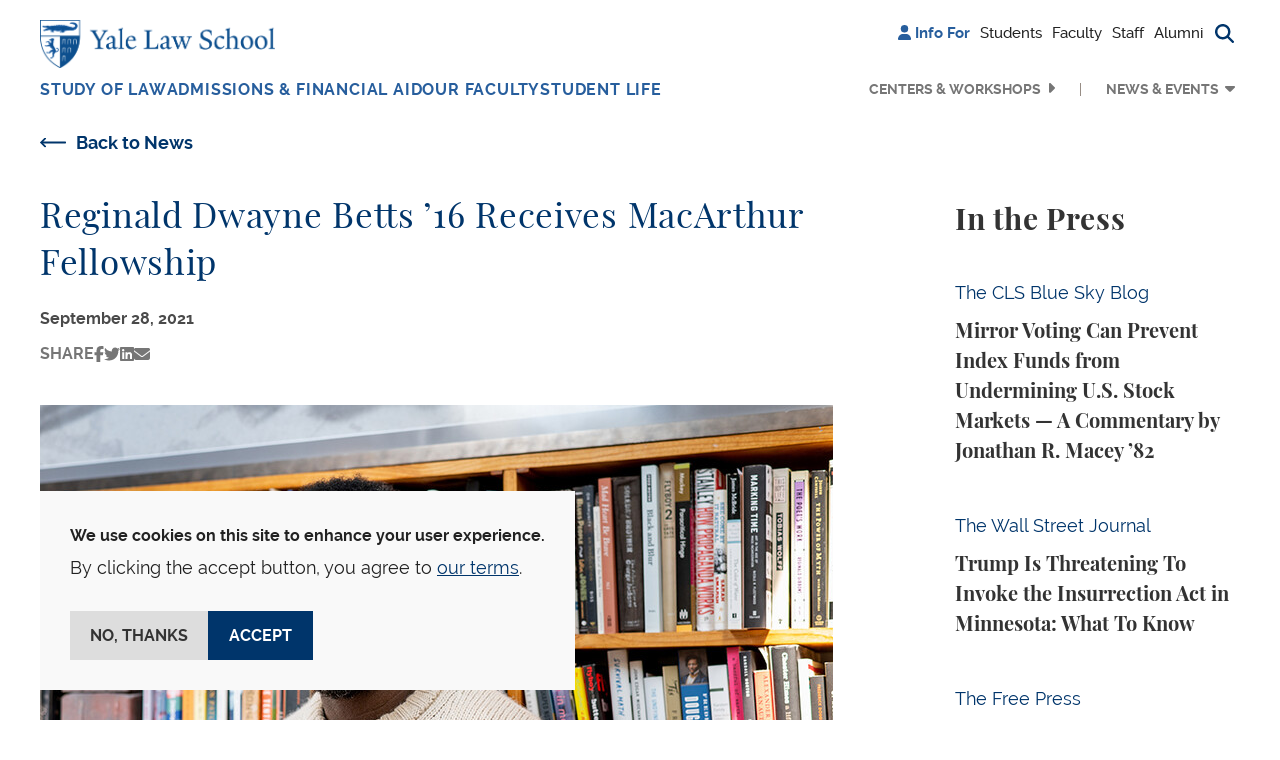

--- FILE ---
content_type: text/html; charset=UTF-8
request_url: https://law.yale.edu/yls-today/news/reginald-dwayne-betts-16-receives-macarthur-fellowship
body_size: 17046
content:

<!DOCTYPE html>
<html lang="en" dir="ltr" prefix="og: https://ogp.me/ns#" class="h-100">
  <head>
    <meta charset="utf-8" />
<noscript><style>form.antibot * :not(.antibot-message) { display: none !important; }</style>
</noscript><meta name="description" content="Reginald Dwayne Betts ’16, a poet, lawyer, and advocate for the rights and humanity of people who are or have been incarcerated, was awarded a 2021 MacArthur fellowship, informally known as a “genius” grant." />
<meta name="robots" content="max-image-preview:large" />
<link rel="canonical" href="https://law.yale.edu/yls-today/news/reginald-dwayne-betts-16-receives-macarthur-fellowship" />
<link rel="image_src" href="/sites/default/files/images/news/dwayne-betts-macarthur-news.jpg" />
<meta name="rights" content="© Yale Law School" />
<meta property="og:site_name" content="Yale Law School" />
<meta property="og:title" content="Reginald Dwayne Betts ’16 Receives MacArthur Fellowship" />
<meta property="og:image" content="https://law.yale.edu/sites/default/files/styles/metatag_1200x630/public/images/news/dwayne-betts-macarthur-news.jpg?itok=Kf9bdKER" />
<meta property="og:image:width" content="1200" />
<meta property="og:image:height" content="630" />
<meta property="og:updated_time" content="2021-09-28T15:06:48-0400" />
<meta property="og:image:alt" content="dwayne-betts-macarthur-news.jpg" />
<meta property="og:phone_number" content="2034324992" />
<meta name="twitter:card" content="summary_large_image" />
<meta name="twitter:title" content="Reginald Dwayne Betts ’16 Receives MacArthur Fellowship" />
<meta name="twitter:description" content="Reginald Dwayne Betts ’16, a poet, lawyer, and advocate for the rights and humanity of people who are or have been incarcerated, was awarded a 2021 MacArthur fellowship, informally known as a “genius” grant." />
<meta name="twitter:site:id" content="59226213" />
<meta name="twitter:creator:id" content="59226213" />
<meta name="twitter:creator" content="@YaleLawSch" />
<meta name="twitter:image" content="https://law.yale.edu/sites/default/files/styles/metatag_800x418/public/images/news/dwayne-betts-macarthur-news.jpg?itok=geTUfk3c" />
<meta name="twitter:image:alt" content="dwayne-betts-macarthur-news.jpg" />
<meta name="google-site-verification" content="luKXbTuyvvX2nnIuDI7T85Xcgl-v0g8ZT7-StWwFcdU" />
<meta name="Generator" content="Drupal 11 (https://www.drupal.org)" />
<meta name="MobileOptimized" content="width" />
<meta name="HandheldFriendly" content="true" />
<meta name="viewport" content="width=device-width, initial-scale=1.0" />
<link rel="icon" href="/themes/custom/yls_main/favicon.ico" type="image/vnd.microsoft.icon" />

    <title>Reginald Dwayne Betts ’16 Receives MacArthur Fellowship | Yale Law School</title>
    <link rel="stylesheet" media="all" href="/sites/default/files/css/css_Yy3kpHROTs1TTAgyHFdp3To1Wac8ClBJ-Exoi-t6Lco.css?delta=0&amp;language=en&amp;theme=yls_main&amp;include=[base64]" />
<link rel="stylesheet" media="all" href="/sites/default/files/css/css_1zYj92Qp502v1TdTf2Ao7uJuNOoxWJFJE8ZNQ_51Qvc.css?delta=1&amp;language=en&amp;theme=yls_main&amp;include=[base64]" />
<link rel="stylesheet" media="print" href="/sites/default/files/css/css_IHFb3Hr3g8qvTa_fQzvZNBeCRjgmu3VQThyrpRkbDZs.css?delta=2&amp;language=en&amp;theme=yls_main&amp;include=[base64]" />
<link rel="stylesheet" media="all" href="/sites/default/files/css/css_1Yeal7BEzOFYft09SxUYmwB5I32CemHecKwC893Rn-0.css?delta=3&amp;language=en&amp;theme=yls_main&amp;include=[base64]" />

    <script type="application/json" data-drupal-selector="drupal-settings-json">{"path":{"baseUrl":"\/","pathPrefix":"","currentPath":"node\/11908163","currentPathIsAdmin":false,"isFront":false,"currentLanguage":"en"},"pluralDelimiter":"\u0003","suppressDeprecationErrors":true,"gtag":{"tagId":"","consentMode":false,"otherIds":[],"events":[],"additionalConfigInfo":[]},"ajaxPageState":{"libraries":"[base64]","theme":"yls_main","theme_token":null},"ajaxTrustedUrl":{"\/site-search":true},"gtm":{"tagId":null,"settings":{"data_layer":"dataLayer","include_classes":false,"allowlist_classes":"","blocklist_classes":"","include_environment":false,"environment_id":"","environment_token":""},"tagIds":["GTM-W5WLCW"]},"data":{"extlink":{"extTarget":true,"extTargetAppendNewWindowDisplay":true,"extTargetAppendNewWindowLabel":"(opens in a new window)","extTargetNoOverride":true,"extNofollow":false,"extTitleNoOverride":false,"extNoreferrer":true,"extFollowNoOverride":false,"extClass":"ext","extLabel":"(link is external)","extImgClass":false,"extSubdomains":false,"extExclude":"","extInclude":"","extCssExclude":"","extCssInclude":"","extCssExplicit":"","extAlert":false,"extAlertText":"This link will take you to an external web site. We are not responsible for their content.","extHideIcons":false,"mailtoClass":"0","telClass":"0","mailtoLabel":"(link sends email)","telLabel":"(link is a phone number)","extUseFontAwesome":false,"extIconPlacement":"append","extPreventOrphan":false,"extFaLinkClasses":"fa fa-external-link","extFaMailtoClasses":"fa fa-envelope-o","extAdditionalLinkClasses":"","extAdditionalMailtoClasses":"","extAdditionalTelClasses":"","extFaTelClasses":"fa fa-phone","allowedDomains":["www.law.yale.edu"],"extExcludeNoreferrer":""}},"eu_cookie_compliance":{"cookie_policy_version":"1.0.0","popup_enabled":true,"popup_agreed_enabled":false,"popup_hide_agreed":false,"popup_clicking_confirmation":false,"popup_scrolling_confirmation":false,"popup_html_info":"\u003Cdiv aria-labelledby=\u0022popup-text\u0022  class=\u0022eu-cookie-compliance-banner eu-cookie-compliance-banner-info eu-cookie-compliance-banner--opt-in\u0022\u003E\n  \u003Cdiv class=\u0022popup-content info eu-cookie-compliance-content\u0022\u003E\n        \u003Cdiv id=\u0022popup-text\u0022 class=\u0022eu-cookie-compliance-message\u0022 role=\u0022document\u0022\u003E\n      \u003Cp\u003E\u003Cstrong\u003EWe use cookies on this site to enhance your user experience.\u003C\/strong\u003E\u003C\/p\u003E\u003Cp\u003EBy clicking the accept button, you agree to \u003Ca href=\u0022\/about-yale-law-school\/offices-services\/information-technology-services-its\/yale-law-school-website-privacy-policy\u0022\u003Eour terms\u003C\/a\u003E.\u003C\/p\u003E\n              \u003Cbutton type=\u0022button\u0022 class=\u0022find-more-button eu-cookie-compliance-more-button\u0022\u003EMore info\u003C\/button\u003E\n          \u003C\/div\u003E\n\n    \n    \u003Cdiv id=\u0022popup-buttons\u0022 class=\u0022eu-cookie-compliance-buttons\u0022\u003E\n            \u003Cbutton type=\u0022button\u0022 class=\u0022agree-button eu-cookie-compliance-secondary-button\u0022\u003EAccept\u003C\/button\u003E\n              \u003Cbutton type=\u0022button\u0022 class=\u0022decline-button eu-cookie-compliance-default-button\u0022\u003ENo, thanks\u003C\/button\u003E\n          \u003C\/div\u003E\n  \u003C\/div\u003E\n\u003C\/div\u003E","use_mobile_message":false,"mobile_popup_html_info":"\u003Cdiv aria-labelledby=\u0022popup-text\u0022  class=\u0022eu-cookie-compliance-banner eu-cookie-compliance-banner-info eu-cookie-compliance-banner--opt-in\u0022\u003E\n  \u003Cdiv class=\u0022popup-content info eu-cookie-compliance-content\u0022\u003E\n        \u003Cdiv id=\u0022popup-text\u0022 class=\u0022eu-cookie-compliance-message\u0022 role=\u0022document\u0022\u003E\n      \n              \u003Cbutton type=\u0022button\u0022 class=\u0022find-more-button eu-cookie-compliance-more-button\u0022\u003EMore info\u003C\/button\u003E\n          \u003C\/div\u003E\n\n    \n    \u003Cdiv id=\u0022popup-buttons\u0022 class=\u0022eu-cookie-compliance-buttons\u0022\u003E\n            \u003Cbutton type=\u0022button\u0022 class=\u0022agree-button eu-cookie-compliance-secondary-button\u0022\u003EAccept\u003C\/button\u003E\n              \u003Cbutton type=\u0022button\u0022 class=\u0022decline-button eu-cookie-compliance-default-button\u0022\u003ENo, thanks\u003C\/button\u003E\n          \u003C\/div\u003E\n  \u003C\/div\u003E\n\u003C\/div\u003E","mobile_breakpoint":768,"popup_html_agreed":false,"popup_use_bare_css":true,"popup_height":"auto","popup_width":"100%","popup_delay":0,"popup_link":"\/about-yale-law-school\/offices-services\/information-technology-services-its\/yale-law-school-website-privacy-policy","popup_link_new_window":true,"popup_position":false,"fixed_top_position":true,"popup_language":"en","store_consent":false,"better_support_for_screen_readers":false,"cookie_name":"","reload_page":false,"domain":"","domain_all_sites":false,"popup_eu_only":false,"popup_eu_only_js":false,"cookie_lifetime":100,"cookie_session":0,"set_cookie_session_zero_on_disagree":0,"disagree_do_not_show_popup":false,"method":"opt_in","automatic_cookies_removal":true,"allowed_cookies":"","withdraw_markup":"\u003Cbutton type=\u0022button\u0022 class=\u0022eu-cookie-withdraw-tab\u0022\u003EPrivacy settings\u003C\/button\u003E\n\u003Cdiv aria-labelledby=\u0022popup-text\u0022 class=\u0022eu-cookie-withdraw-banner\u0022\u003E\n  \u003Cdiv class=\u0022popup-content info eu-cookie-compliance-content\u0022\u003E\n    \u003Cdiv id=\u0022popup-text\u0022 class=\u0022eu-cookie-compliance-message\u0022 role=\u0022document\u0022\u003E\n      \u003Cp\u003E\u003Cstrong\u003EWe use cookies on this site to enhance your user experience.\u003C\/strong\u003E\u003C\/p\u003E\u003Cp\u003EYou have given your consent for us to set cookies.\u003C\/p\u003E\n    \u003C\/div\u003E\n    \u003Cdiv id=\u0022popup-buttons\u0022 class=\u0022eu-cookie-compliance-buttons\u0022\u003E\n      \u003Cbutton type=\u0022button\u0022 class=\u0022eu-cookie-withdraw-button \u0022\u003EWithdraw consent\u003C\/button\u003E\n    \u003C\/div\u003E\n  \u003C\/div\u003E\n\u003C\/div\u003E","withdraw_enabled":false,"reload_options":0,"reload_routes_list":"","withdraw_button_on_info_popup":false,"cookie_categories":[],"cookie_categories_details":[],"enable_save_preferences_button":true,"cookie_value_disagreed":"0","cookie_value_agreed_show_thank_you":"1","cookie_value_agreed":"2","containing_element":"body","settings_tab_enabled":false,"olivero_primary_button_classes":"","olivero_secondary_button_classes":"","close_button_action":"close_banner","open_by_default":true,"modules_allow_popup":true,"hide_the_banner":false,"geoip_match":true,"unverified_scripts":[]},"user":{"uid":0,"permissionsHash":"b78c7f7dc1c93d5165cff376181a6237d308e628f8ec64016fd16b1473a77860"}}</script>
<script src="/sites/default/files/js/js_gEcXIrDO_h-pz8a5Yvqkn7iZtdy5qMtc02i_lwgX9HM.js?scope=header&amp;delta=0&amp;language=en&amp;theme=yls_main&amp;include=[base64]"></script>
<script src="/libraries/fontawesome/js/all.js" defer crossorigin="anonymous"></script>
<script src="/libraries/fontawesome/js/v4-shims.js" defer crossorigin="anonymous"></script>
<script src="/modules/contrib/google_tag/js/gtag.js?t8x05x"></script>
<script src="/modules/contrib/google_tag/js/gtm.js?t8x05x"></script>

  </head>
  <body class="role-anonymous theme-yls-main page-node-11908163 alias--yls-today-news-reginald-dwayne-betts-16-receives-macarthur-fellowship path-node page-node-type-article   d-flex flex-column h-100">
        <div class="visually-hidden-focusable skip-link p-3 container">
      <a href="#main-content" class="p-2">
        Skip to main content
      </a>
    </div>
    <noscript><iframe src="https://www.googletagmanager.com/ns.html?id=GTM-W5WLCW"
                  height="0" width="0" style="display:none;visibility:hidden"></iframe></noscript>

      <div class="dialog-off-canvas-main-canvas d-flex flex-column h-100" data-off-canvas-main-canvas>
    






<header class="">
  
      <nav class="navbar navbar-expand-lg    p-0 header-navigation">
      <div
        class="none header-wrapper container-xl flex-row flex-lg-column collapsed-menu">
        <div class="main-nav-branding">
            <div class="region region-nav-branding d-flex align-items-center align-items-lg-start justify-content-between">
    <div id="block-yls-main-branding" class="block block-system block-system-branding-block">
  
    
  <div class="navbar-brand d-flex align-items-center">

    <a href="/" title="Home" rel="home" class="site-logo d-block">
    <img src="/themes/custom/yls_main/logo2x.png" alt="Home" fetchpriority="high" />
  </a>
  
  <div>
    
      </div>
</div>
</div>
<nav role="navigation" aria-label="Additional menu" id="block-additionalmenu" class="block block-menu navigation menu--additional-menu">
        
              <ul data-block="nav_branding" class="nav navbar-nav">
                    <li class="nav-item">
        <span class="nav-link"><i class="fas fa-user" aria-hidden="true"></i> <span class="link-text">Info For</span></span>
              </li>
                <li class="nav-item">
        <a href="/students" class="nav-link" data-drupal-link-system-path="node/11846366">Students</a>
              </li>
                <li class="nav-item">
        <a href="/infoforfaculty" class="nav-link" data-drupal-link-system-path="node/11862521">Faculty</a>
              </li>
                <li class="nav-item">
        <a href="/staff" class="nav-link" data-drupal-link-system-path="node/11862531">Staff</a>
              </li>
                <li class="nav-item">
        <a href="/alumni" class="nav-link" data-drupal-link-system-path="node/53">Alumni</a>
              </li>
                <li class="nav-item">
        <span class="search-trigger nav-link"><i class="fas fa-magnifying-glass" aria-hidden="true" title="Search button"></i><span class="sr-only">Search button</span></span>
              </li>
        </ul>
  


  </nav>
<div class="views-exposed-form main-search block block-views block-views-exposed-filter-blocksearch-search-form container-xl" data-drupal-selector="views-exposed-form-search-search-form" id="block-exposedformsearchsearch-form">
  
    
      <form data-block="nav_branding" action="/site-search" method="get" id="views-exposed-form-search-search-form" accept-charset="UTF-8">
  <div class="form--inline clearfix d-flex flex-column flex-md-row search-block-form">
  <div class="js-form-item form-item js-form-type-textfield form-type-textfield js-form-item-keyword form-item-keyword">
      <label for="edit-keyword">Search</label>
        
  <input placeholder="Search" data-drupal-selector="edit-keyword" type="text" id="edit-keyword" name="keyword" value="" size="30" maxlength="128" class="form-text form-control" />


        </div>
<div data-drupal-selector="edit-actions" class="form-actions js-form-wrapper form-wrapper" id="edit-actions">
    <input data-drupal-selector="edit-submit-search" type="submit" id="edit-submit-search" value="Search" class="button js-form-submit form-submit btn btn-secondary" />

</div>

</div>

</form>

  </div>

  </div>

        </div>

        <button
          class="navbar-toggler collapsed d-flex align-items-center justify-content-center d-lg-none"
          type="button" data-bs-toggle="collapse"
          data-bs-target="#navbarSupportedContent"
          aria-controls="navbarSupportedContent"
          aria-expanded="false" aria-label="Toggle navigation">
          <i class="fa-solid fa-bars"></i>
          <i class="fa-solid fa-xmark"></i>
        </button>

        <div
          class="collapse-menu collapse navbar-collapse justify-content-lg-end flex-wrap"
          id="navbarSupportedContent">
          <div class="shadow-wrapper d-lg-none"></div>

          <div class="menu-wrapper">
            <div class="additional-nav-branding d-lg-none">
                <div class="region region-nav-additional d-flex align-items-center justify-content-between">
    <div class="views-exposed-form main-search block block-views block-views-exposed-filter-blocksearch-mobile-search-form container-xl" data-drupal-selector="views-exposed-form-search-mobile-search-form" id="block-exposedformsearchmobile-search-form">
  
    
      <form data-block="nav_additional" action="/site-search" method="get" id="views-exposed-form-search-mobile-search-form" accept-charset="UTF-8">
  <div class="form--inline clearfix d-flex flex-column flex-md-row search-block-form">
  <div class="js-form-item form-item js-form-type-textfield form-type-textfield js-form-item-keyword form-item-keyword">
      <label for="edit-keyword--2">Search</label>
        
  <input placeholder="Search" data-drupal-selector="edit-keyword" type="text" id="edit-keyword--2" name="keyword" value="" size="30" maxlength="128" class="form-text form-control" />


        </div>
<div data-drupal-selector="edit-actions" class="form-actions js-form-wrapper form-wrapper" id="edit-actions--2">
    <input data-twig-suggestion="exposed_form_search_button" class="button-search button js-form-submit form-submit btn btn-secondary" data-drupal-selector="edit-submit-search-2" type="submit" id="edit-submit-search--2" value="Search" />

</div>

</div>

</form>

  </div>
<nav role="navigation" aria-label="Additional menu" id="block-additionalmenu-2" class="block block-menu navigation menu--additional-menu">
        
              <ul data-block="nav_additional" class="nav navbar-nav">
                    <li class="nav-item">
        <span class="nav-link"><i class="fas fa-user" aria-hidden="true"></i> <span class="link-text">Info For</span></span>
              </li>
                <li class="nav-item">
        <a href="/students" class="nav-link" data-drupal-link-system-path="node/11846366">Students</a>
              </li>
                <li class="nav-item">
        <a href="/infoforfaculty" class="nav-link" data-drupal-link-system-path="node/11862521">Faculty</a>
              </li>
                <li class="nav-item">
        <a href="/staff" class="nav-link" data-drupal-link-system-path="node/11862531">Staff</a>
              </li>
                <li class="nav-item">
        <a href="/alumni" class="nav-link" data-drupal-link-system-path="node/53">Alumni</a>
              </li>
                <li class="nav-item">
        <span class="search-trigger nav-link"><i class="fas fa-magnifying-glass" aria-hidden="true" title="Search button"></i><span class="sr-only">Search button</span></span>
              </li>
        </ul>
  


  </nav>

  </div>

            </div>

              <div class="region region-nav-main d-flex flex-column flex-lg-row flex-grow-1 justify-content-between">
    <nav role="navigation" aria-label="Main navigation" id="block-mainnavigation" class="block block-menu navigation menu--main">
        
  <ul data-region="nav_main" data-block="nav_main" class="menu menu-level-0 navbar-nav main-navigation">
                  
        <li class="menu-item dropdown nav-item extra-menu">
          <a href="/studying-law-yale" class="menu-link" data-drupal-link-system-path="node/34">Study of Law</a>
                      <button type="button" class="collapse-button" aria-label="Collapse menu"></button>
                                          
  
  <div class="menu_link_content menu-link-contentmain view-mode-default menu-dropdown menu-dropdown-0 menu-type-default dropdown-menu">
    <div class="container-xl menu-container">
                      <div class="layout layout--fourcol-section">

          <div  class="layout__region layout__region--first">
        <div class="block block-layout-builder block-inline-blockmega-menu-image-callout">
  
    
      
  <div class="field field--name-field-image field--type-entity-reference field--label-hidden field__items">  <img loading="lazy" src="/sites/default/files/styles/mega_menu_image/public/images/spotlight_studyoflaw.jpg?itok=Mdp0FrS6" width="275" height="153" alt="Students in library" class="img-fluid image-style-mega-menu-image" />



  </div>

    <div class="image-callout-wrapper">
      
  <div class="field field--name-field-heading field--type-string field--label-hidden field__items">Areas of Study
  </div>
  <div class="clearfix text-formatted field field--name-field-wysiwyg field--type-text-long field--label-hidden field__items"><p>Discover your passion</p>
  </div><a href="/studying-law-yale/areas-study">Academics</a>
    </div>
  </div>

      </div>
    
          <div  class="layout__region layout__region--second">
        <div class="block block-layout-builder block-inline-blocklinks-with-heading">
  
    
      
  <b class="field field--name-field-heading field--type-string field--label-hidden field__items">Study at YLS
  </b><a href="/study-law-yale/degree-programs">Degree Programs</a><a href="/studying-law-yale/areas-study">Areas of Study</a><a href="https://courses.law.yale.edu/">Courses</a><a href="/study-law-yale/clinical-and-experiential-learning">Clinical and Experiential Learning</a>
  </div>

      </div>
    
          <div  class="layout__region layout__region--third">
        <div class="block block-layout-builder block-inline-blocklinks-with-heading">
  
    
      
  <b class="field field--name-field-heading field--type-string field--label-hidden field__items">Programs and Resources
  </b><a href="/study-law-yale/academic-calendar-resources">Academic Calendar &amp; Resources</a><a href="/study-law-yale/alumni-student-profiles">Alumni &amp; Student Profiles</a><a href="/leadership">The Tsai Leadership Program</a>
  </div>

      </div>
    
          <div  class="layout__region layout__region--fourth">
        <div class="block block-layout-builder block-inline-blocklinks-with-heading">
  
    
      
  <b class="field field--name-field-heading field--type-string field--label-hidden field__items">Library
  </b><a href="https://library.law.yale.edu/">Yale Law Library</a><a href="https://library.law.yale.edu/using-library">Using the Library</a><a href="https://library.law.yale.edu/research">Research</a><a href="https://library.law.yale.edu/collections">Collections</a>
  </div>

      </div>
    
  </div>

          </div>
  </div>



                  </li>
                        
        <li class="menu-item dropdown nav-item extra-menu">
          <a href="/admissions-financial-aid" class="menu-link" data-drupal-link-system-path="node/102721">Admissions &amp; Financial Aid</a>
                      <button type="button" class="collapse-button" aria-label="Collapse menu"></button>
                                          
  
  <div class="menu_link_content menu-link-contentmain view-mode-default menu-dropdown menu-dropdown-0 menu-type-default dropdown-menu">
    <div class="container-xl menu-container">
                      <div class="layout layout--fourcol-section">

          <div  class="layout__region layout__region--first">
        <div class="block block-layout-builder block-inline-blockmega-menu-image-callout">
  
    
      
  <div class="field field--name-field-image field--type-entity-reference field--label-hidden field__items">  <img loading="lazy" src="/sites/default/files/styles/mega_menu_image/public/images/about/spotlight_newhaven.jpg?itok=7Y4xM-ok" width="275" height="153" alt="an aerial view of downtown New Haven with the Green, buildings, and Long Island Sound visible" class="img-fluid image-style-mega-menu-image" />



  </div>

    <div class="image-callout-wrapper">
      
  <div class="field field--name-field-heading field--type-string field--label-hidden field__items">New Haven &amp; The Region
  </div>
  <div class="clearfix text-formatted field field--name-field-wysiwyg field--type-text-long field--label-hidden field__items"><p>Discover our home city</p>
  </div><a href="https://law.yale.edu/about-yale-law-school/new-haven-and-region">Learn more</a>
    </div>
  </div>

      </div>
    
          <div  class="layout__region layout__region--second">
        <div class="block block-layout-builder block-inline-blocklinks-with-heading">
  
    
      
  <b class="field field--name-field-heading field--type-string field--label-hidden field__items">Apply
  </b><a href="/admissions/jd-admissions">JD Admissions</a><a href="/study-law-yale/degree-programs/graduate-programs">Graduate Admissions</a><a href="/admissions/nondiscriminationtitle-ix-statements">Nondiscrimination, Title IX, &amp; Clery Act Statements</a>
  </div>

      </div>
    
          <div  class="layout__region layout__region--third">
        <div class="block block-layout-builder block-inline-blocklinks-with-heading">
  
    
      
  <b class="field field--name-field-heading field--type-string field--label-hidden field__items">Financial Aid
  </b><a href="/admissions/financial-aid">Financial Aid Support</a><a href="/admissions/cost-financial-aid/applying-financial-aid/new-students">Prospective &amp; Admitted Students</a><a href="/admissions/cost-financial-aid/applying-financial-aid/current-students">Current Students</a><a href="/admissions/cost-financial-aid/financial-aid-forms-resources">Financial Aid Forms &amp; FAQs</a>
  </div>

      </div>
    
          <div  class="layout__region layout__region--fourth">
        <div class="block block-layout-builder block-inline-blocklinks-with-heading">
  
    
      
  <b class="field field--name-field-heading field--type-string field--label-hidden field__items">Visit
  </b><a href="https://tour.concept3d.com/share/vMfqccKVJ/stop/1">Virtual Tour</a><a href="/about-yale-law-school/visit-directions">Visit &amp; Directions</a><a href="/our-school-location">Our School &amp; Location</a><a href="/about-yale-law-school/new-haven-and-region">New Haven &amp; The Region</a>
  </div>

      </div>
    
  </div>

          </div>
  </div>



                  </li>
                        
        <li class="menu-item dropdown nav-item extra-menu">
          <a href="/faculty?type=faculty" class="menu-link" data-drupal-link-query="{&quot;type&quot;:&quot;faculty&quot;}" data-drupal-link-system-path="node/15">Our Faculty</a>
                      <button type="button" class="collapse-button" aria-label="Collapse menu"></button>
                                          
  
  <div class="menu_link_content menu-link-contentmain view-mode-default menu-dropdown menu-dropdown-0 menu-type-default dropdown-menu">
    <div class="container-xl menu-container">
                      <div class="layout layout--fourcol-section">

          <div  class="layout__region layout__region--first">
        <div class="block block-layout-builder block-inline-blockmega-menu-image-callout">
  
    
      
  <div class="field field--name-field-image field--type-entity-reference field--label-hidden field__items">  <img loading="lazy" src="/sites/default/files/styles/mega_menu_image/public/images/images/driver_teaching_homepage.jpg?itok=PK83Ru0o" width="275" height="153" alt="Professor Justin Driver teaching" class="img-fluid image-style-mega-menu-image" />



  </div>

    <div class="image-callout-wrapper">
      
  <div class="field field--name-field-heading field--type-string field--label-hidden field__items">Faculty News
  </div>
  <div class="clearfix text-formatted field field--name-field-wysiwyg field--type-text-long field--label-hidden field__items"><p>Prominent scholars with broad expertise</p>
  </div><a href="https://law.yale.edu/our-faculty/faculty-news">Read More</a>
    </div>
  </div>

      </div>
    
          <div  class="layout__region layout__region--second">
        <div class="block block-layout-builder block-inline-blocklinks-with-heading">
  
    
      
  <b class="field field--name-field-heading field--type-string field--label-hidden field__items">Our Faculty
  </b><a href="/faculty?type=faculty">Faculty Directory</a><a href="/faculty?type=lecturers-affiliates">Lecturers &amp; Affiliates</a><a href="/faculty?type=adjunct-and-visiting-professors">Adjunct &amp; Visiting Professors</a>
  </div>

      </div>
    
          <div  class="layout__region layout__region--third">
        <div class="block block-layout-builder block-inline-blocklinks-with-heading">
  
    
      
  <b class="field field--name-field-heading field--type-string field--label-hidden field__items">Scholarship
  </b><a href="/our-faculty/faculty-news">Faculty News</a><a href="https://openyls.law.yale.edu/handle/20.500.13051/35">Faculty Scholarship</a><a href="/about-yale-law-school/office-dean/inside-yale-law-school-podcast">Inside Yale Law School Podcast</a>
  </div>

      </div>
    
    
  </div>

          </div>
  </div>



                  </li>
                        
        <li class="menu-item dropdown nav-item extra-menu">
          <a href="/student-life" class="menu-link" data-drupal-link-system-path="node/681">Student Life</a>
                      <button type="button" class="collapse-button" aria-label="Collapse menu"></button>
                                          
  
  <div class="menu_link_content menu-link-contentmain view-mode-default menu-dropdown menu-dropdown-0 menu-type-default dropdown-menu">
    <div class="container-xl menu-container">
                      <div class="layout layout--fourcol-section">

          <div  class="layout__region layout__region--first">
        <div class="block block-layout-builder block-inline-blockmega-menu-image-callout">
  
    
      
  <div class="field field--name-field-image field--type-entity-reference field--label-hidden field__items">  <img loading="lazy" src="/sites/default/files/styles/mega_menu_image/public/area/department/admissions/image/yls_courtyard-09.jpg?itok=lCUbF-Bs" width="275" height="153" alt="The Sol Goldman Courtyard on a sunny day with the magnolia tree in bloom and students eating and talking outdoors." class="img-fluid image-style-mega-menu-image" />



  </div>

    <div class="image-callout-wrapper">
      
  <div class="field field--name-field-heading field--type-string field--label-hidden field__items">Career Development
  </div>
  <div class="clearfix text-formatted field field--name-field-wysiwyg field--type-text-long field--label-hidden field__items"><p>Resources for students and alumni</p>
  </div><a href="https://law.yale.edu/student-life/career-development">Learn more</a>
    </div>
  </div>

      </div>
    
          <div  class="layout__region layout__region--second">
        <div class="block block-layout-builder block-inline-blocklinks-with-heading">
  
    
      
  <b class="field field--name-field-heading field--type-string field--label-hidden field__items">Resources
  </b><a href="/student-life/office-student-affairs">Office of Student Affairs</a><a href="/student-life/career-development">Career Development</a><a href="/student-life/programs-and-funding-opportunities">Programs &amp; Funding Opportunities</a><a href="/student-life/health-wellness">Health &amp; Wellness</a>
  </div>

      </div>
    
          <div  class="layout__region layout__region--third">
        <div class="block block-layout-builder block-inline-blocklinks-with-heading">
  
    
      
  <b class="field field--name-field-heading field--type-string field--label-hidden field__items">Community
  </b><a href="/student-life/student-journals-organizations">Student Journals &amp; Organizations</a><a href="/student-life/commencement">Commencement</a><a href="/student-life/news">Student News &amp; Opinion</a>
  </div>

      </div>
    
          <div  class="layout__region layout__region--fourth">
        <div class="block block-layout-builder block-inline-blocklinks-with-heading">
  
    
      
  <b class="field field--name-field-heading field--type-string field--label-hidden field__items">Policies
  </b><a href="/student-life/policies-resources-and-reporting">Policies, Resources, &amp; Reporting</a><a href="/sites/default/files/area/department/studentaffairs/document/rights_and_duties_091422.pdf">Rights &amp; Duties</a>
  </div>

      </div>
    
  </div>

          </div>
  </div>



                  </li>
            </ul>




  </nav>
<nav role="navigation" aria-label="Secondary Menu" id="block-secondarymenu" class="block block-menu navigation menu--secondary">
        
              <ul data-block="nav_main" class="nav navbar-nav secondary-navigation d-flex flex-column-reverse flex-lg-row justify-content-end">
                    <li class="nav-item dropdown menu-item">
        <a href="/centers-and-workshops" class="nav-link menu-link" data-drupal-link-system-path="node/11897881">Centers &amp; Workshops</a>
                  <button type="button" class="collapse-button" aria-label="Collapse menu"></button>
                      </li>
                <li class="nav-item dropdown menu-item expanded">
        <button class="nav-link menu-link" type="button">News &amp; Events</button>
                  <button type="button" class="collapse-button" aria-label="Collapse menu"></button>
                                        <ul class="dropdown-menu">
                    <li class="nav-item dropdown-item submenu-item">
        <a href="/yls-today" class="nav-link" data-drupal-link-system-path="node/48">News &amp; Events</a>
                      </li>
                <li class="nav-item dropdown-item submenu-item">
        <a href="/yls-today/news" class="nav-link" data-drupal-link-system-path="yls-today/news">News</a>
                      </li>
                <li class="nav-item dropdown-item submenu-item">
        <a href="/yls-today/events" class="nav-link" data-drupal-link-system-path="yls-today/events">Events Calendar</a>
                      </li>
                <li class="nav-item dropdown-item submenu-item">
        <a href="/yls-today/events/submit-event" class="nav-link" data-drupal-link-system-path="node/245386">Submit an Event</a>
                      </li>
                <li class="nav-item dropdown-item submenu-item">
        <a href="/yls-today/press" class="nav-link" data-drupal-link-system-path="node/2249">In The Press</a>
                      </li>
                <li class="nav-item dropdown-item submenu-item">
        <a href="/yls-today/media-inquiries" class="nav-link" data-drupal-link-system-path="node/43">Media Inquiries</a>
                      </li>
                <li class="nav-item dropdown-item submenu-item">
        <a href="/yls-today/yale-law-school-videos" class="nav-link" data-drupal-link-system-path="node/4561">Videos</a>
                      </li>
                <li class="nav-item dropdown-item submenu-item">
        <a href="https://law.yale.edu/about-yale-law-school/office-dean/inside-yale-law-school-podcast" class="nav-link">Inside Yale Law School Podcast</a>
                      </li>
                <li class="nav-item dropdown-item submenu-item">
        <a href="/yls-today/social-media" class="nav-link" data-drupal-link-system-path="node/42">Social Media</a>
                      </li>
                <li class="nav-item dropdown-item submenu-item">
        <a href="https://ylr.law.yale.edu/" class="nav-link">Yale Law Report</a>
                      </li>
              </ul>
      
              </li>
              </ul>
      


  </nav>

  </div>


            <div class="collapse-filler d-lg-none"></div>
          </div>
        </div>
      </div>
    </nav>
  
</header>


<main role="main">
  <a id="main-content" tabindex="-1"></a>
  
  
  
  
  
  
  <div class="p-0 main-content-wrapper container-fluid">
              <div class="container-xl">
          <div class="region region-highlighted">
    <div data-drupal-messages-fallback class="hidden"></div>

  </div>

      </div>
        <div class="container-xl">
      <div class="row ">
                <div class="order-1 order-lg-2 col-12 col-lg-9 has-sidebar main-content">
          
  <div class="region region-content p-0">
    <div id="block-yls-main-content" class="block block-system block-system-main-block">
  
    
      <article class="node node--type-article node--view-mode-full">

  <div class="title-info">
    <div class="back-to-listing">
      <a href="/yls-today/news" class="btn-back">Back to News</a>
    </div>
    <h1><span class="field field--name-title field--type-string field--label-hidden">Reginald Dwayne Betts ’16 Receives MacArthur Fellowship</span>
</h1>
  </div>

  <div class="node__content">
          
  <div class="field field--name-field-date field--type-datetime field--label-hidden field__items">
        <div class="field__item"><time datetime="2021-09-28T12:00:00Z" class="datetime">September 28, 2021</time>
</div>
  </div>
    
    <div class="block block-kwall-share-bar block-kwall-share-bar-block">
  
    
      
<div class="kwall-share-bar">
  <span>Share</span>
  <ul class="share-list list-inline">
          <li class="list-inline-item">
                                      <a class="share-on facebook"
             href="https://www.facebook.com/sharer/sharer.php?u=https%3A%2F%2Flaw.yale.edu%2Fyls-today%2Fnews%2Freginald-dwayne-betts-16-receives-macarthur-fellowship&amp;t=Reginald%20Dwayne%20Betts%20%E2%80%9916%20Receives%20MacArthur%20Fellowship"
             target="popup"
             aria-label="Share this page on facebook"
             rel="nofollow noopener"
             onclick="window.open('https://www.facebook.com/sharer/sharer.php?u=https%3A%2F%2Flaw.yale.edu%2Fyls-today%2Fnews%2Freginald-dwayne-betts-16-receives-macarthur-fellowship&amp;t=Reginald%20Dwayne%20Betts%20%E2%80%9916%20Receives%20MacArthur%20Fellowship', 'popup', 'width=600, height=600'); return false;"><i
              class="fab fa-facebook-f" aria-hidden="true"></i></a>
                                      </li>
          <li class="list-inline-item">
                                              <a class="share-on twitter"
             href="https://twitter.com/intent/tweet?text=Reginald%20Dwayne%20Betts%20%E2%80%9916%20Receives%20MacArthur%20Fellowship&amp;url=https%3A%2F%2Flaw.yale.edu%2Fyls-today%2Fnews%2Freginald-dwayne-betts-16-receives-macarthur-fellowship"
             target="popup"
             aria-label="Share this page on twitter"
             rel="nofollow noopener"
             onclick="window.open('https://twitter.com/intent/tweet?text=Reginald%20Dwayne%20Betts%20%E2%80%9916%20Receives%20MacArthur%20Fellowship&amp;url=https%3A%2F%2Flaw.yale.edu%2Fyls-today%2Fnews%2Freginald-dwayne-betts-16-receives-macarthur-fellowship', 'popup', 'width=600, height=600'); return false;"><i
              class="fab fa-twitter" aria-hidden="true"></i></a>
                              </li>
          <li class="list-inline-item">
                                                      <a class="share-on linkedin"
             href="https://www.linkedin.com/sharing/share-offsite/?url=https%3A%2F%2Flaw.yale.edu%2Fyls-today%2Fnews%2Freginald-dwayne-betts-16-receives-macarthur-fellowship"
             target="popup"
             aria-label="Share this page on linkedin"
             rel="nofollow noopener"
             onclick="window.open('https://www.linkedin.com/sharing/share-offsite/?url=https%3A%2F%2Flaw.yale.edu%2Fyls-today%2Fnews%2Freginald-dwayne-betts-16-receives-macarthur-fellowship', 'popup', 'width=600, height=600'); return false;"><i
              class="fab fa-linkedin" aria-hidden="true"></i></a>
                      </li>
          <li class="list-inline-item">
                                                              <a class="share-on email"
             href="mailto:?Subject=Reginald%20Dwayne%20Betts%20%E2%80%9916%20Receives%20MacArthur%20Fellowship&amp;Body=https%3A%2F%2Flaw.yale.edu%2Fyls-today%2Fnews%2Freginald-dwayne-betts-16-receives-macarthur-fellowship"
             target="popup"
             aria-label="Share this page via email"
             rel="nofollow noopener"
             onclick="window.open('mailto:?Subject=Reginald%20Dwayne%20Betts%20%E2%80%9916%20Receives%20MacArthur%20Fellowship&amp;Body=https%3A%2F%2Flaw.yale.edu%2Fyls-today%2Fnews%2Freginald-dwayne-betts-16-receives-macarthur-fellowship', 'popup', 'width=600, height=600'); return false;"><i
              class="fas fa-envelope" aria-hidden="true"></i></a>
              </li>
      </ul>
</div>

  </div>


          <div class="image-container">
                  
  <div class="field field--name-field-image field--type-entity-reference field--label-hidden field__items">
        <div class="field__item">  <img loading="lazy" src="/sites/default/files/styles/content_793x529/public/images/news/dwayne-betts-macarthur-news.jpg?itok=sOo9PwUI" width="793" height="529" alt="dwayne-betts-macarthur-news.jpg" class="img-fluid image-style-content-793x529" />


</div>
  </div>
                      
  <div class="field field--name-field-caption field--type-string-long field--label-hidden field__items">
        <div class="field__item">Reginald Dwayne Betts ’16, is Director of Freedom Reads, which aims to give incarcerated people access to the power of literature. Credit John D. and Catherine T. MacArthur Foundation</div>
  </div>
                        </div>
        
  <div class="clearfix text-formatted field field--name-body field--type-text-with-summary field--label-hidden field__items">
        <div class="field__item"><p>Reginald Dwayne Betts ’16, a poet, lawyer, and advocate for the rights and humanity of people who are or have been incarcerated, was awarded a 2021 MacArthur fellowship, informally known as a “genius” grant. The awards were announced on Sept. 27, 2021.</p><p>The MacArthur Fellowship comes with a stipend of $625,000 to each recipient paid out over five years, and is given to recipients as “an investment in a person's originality, insight, and potential,” according the MacArthur Foundation.</p><p>At Yale Law School, Betts is a Clinical Lecturer in Law and Associate Research Scholar in Law. He is also the Director of <a href="https://law.yale.edu/justice-collaboratory/our-work/projects/freedom-reads">Freedom Reads</a>, an initiative he conceptualized in order to bring curated 500-book literary time-capsules to 1,000 prisons and juvenile detention centers to each state in the United States, Washington, D.C., and Puerto Rico. The nonprofit initiative aims to give incarcerated people access to the power of literature through book donations and shelving for libraries, author visits, and book circles in prisons and juvenile detention facilities.</p><p>Freedom Reads, originally launched as The Million Book Project, is funded by a grand from the Andrew W. Mellon Foundation and hosted at Yale Law School’s&nbsp;<a href="https://law.yale.edu/justice-collaboratory">Justice Collaboratory</a>.</p><p>Betts’s work is informed by his experience with incarceration after being tried as an adult for a carjacking at the age of 16. As a practicing lawyer, Betts fights for clemency and parole for individuals facing lengthy sentences, and he is a member of local and national taskforces dedicated to ending cash bail, limiting sentence lengths, and prohibiting the practice of sending juveniles to adult prisons.</p><p><strong><a href="https://vimeo.com/394031939">WATCH: Reginald Dwayne Betts delivers a Dean’s Lecture on his book <em>Felon</em></a></strong></p><p>Betts is the author of three volumes of poetry and one memoir. His poetry reflects both his legal training — particularly his deep engagement with scholarship on notions of guilt, punishment, and justice — and his command of craft. Throughout Felon (2019), his third collection, Betts inhabits multiple voices, making visible the entire spectrum of the criminal justice system.</p><p>“Through his profoundly moving poems, public defense work, and advocacy efforts, Betts provides a unique perspective on the lifelong impacts of incarceration and the injustice of a criminal justice system that relies so heavily upon it,” the MacArthur Foundation said in its announcement.</p><p>Prior to law school, Dwayne was a Radcliffe Fellow at Harvard’s Radcliffe Institute of Advanced Studies and a Soros Justice Fellow. In addition, he served by appointment of former President Barack Obama as a practitioner member of the Office of Juvenile Justice and Delinquency Prevention. While a J.D. candidate, Betts spent his summers with the American Civil Liberties Union (ACLU) and the District of Columbia’s Public Defender Service. In 2016–2017, he was a Liman Fellow working in the New Haven Public Defender’s Office.</p><p>He holds a B.A. from the University of Maryland and is also currently a Ph.D. in Law candidate at Yale Law School.</p><p></p><div class="ratio ratio-16x9"><iframe allow="accelerometer; autoplay; clipboard-write; encrypted-media; gyroscope; picture-in-picture" allowfullscreen frameborder="0" height="315" src="https://www.youtube.com/embed/8yeBI-Mwxyc" title="YouTube video player" width="560"></iframe></div></div>
  </div>
  </div>

</article>

  </div>

  </div>

        </div>
                  <div class="order-3 col-12 col-lg-3 sidebar-second   ">
              <div class="region region-sidebar-second">
    <div id="block-entityviewcontent-right-sidebar" class="block block-ctools block-entity-viewnode">
  
    
      
<section data-block="sidebar_second" class="node node--type-article node--view-mode-sidebar">
  <div class="node__content">
    
  </div>
</section>

  </div>
<div class="views-element-container block block-views block-views-blockin-the-press-news-detail-block" id="block-views-block-in-the-press-news-detail-block">
  
    
      <div data-block="sidebar_second"><div class="view view-in-the-press view-id-in_the_press view-display-id-news_detail_block js-view-dom-id-8b731e01fdf35bae59e56b420cb3353ca27ba8da0e5a96cf6351b83275351580">
  
    
      <div class="view-header">
      <h2 class="news-header">In the Press</h2>
    </div>
      
      <div class="view-content">
          <div class="position-relative views-row">
<section class="node node--type-article-link node--view-mode-teaser article-teaser-link">
  <div>
    <div class="content-wrapper">
      
  <div class="field field--name-field-site-name-plain field--type-string field--label-hidden field__items">
        <div class="field__item">The CLS Blue Sky Blog</div>
  </div>
      <h3 class="title">
        <a
            href="https://clsbluesky.law.columbia.edu/2026/01/20/mirror-voting-can-prevent-index-funds-from-undermining-u-s-stock-markets/"
            target="_blank"
            aria-label="Mirror Voting Can Prevent Index Funds from Undermining U.S. Stock Markets — A Commentary by Jonathan R. Macey ’82"><span class="field field--name-title field--type-string field--label-hidden">Mirror Voting Can Prevent Index Funds from Undermining U.S. Stock Markets — A Commentary by Jonathan R. Macey ’82</span>
</a>
      </h3>
      
    </div>
    <a
        href="https://clsbluesky.law.columbia.edu/2026/01/20/mirror-voting-can-prevent-index-funds-from-undermining-u-s-stock-markets/"
        target="_blank"
        aria-label="https://clsbluesky.law.columbia.edu/2026/01/20/mirror-voting-can-prevent-index-…"
        class="clickable-wrapper">
      <span class="sr-only">Mirror Voting Can Prevent Index Funds from Undermining U.S. Stock Markets — A Commentary by Jonathan R. Macey ’82</span>
    </a>
  </div>
</section>
</div>
    <div class="position-relative views-row">
<section class="node node--type-article-link node--view-mode-teaser article-teaser-link">
  <div>
    <div class="content-wrapper">
      
  <div class="field field--name-field-site-name-plain field--type-string field--label-hidden field__items">
        <div class="field__item">The Wall Street Journal</div>
  </div>
      <h3 class="title">
        <a
            href="https://www.wsj.com/us-news/law/trump-insurrection-act-minnesota-protests-f0bd4e93"
            target="_blank"
            aria-label="Trump Is Threatening To Invoke the Insurrection Act in Minnesota: What To Know"><span class="field field--name-title field--type-string field--label-hidden">Trump Is Threatening To Invoke the Insurrection Act in Minnesota: What To Know</span>
</a>
      </h3>
      
    </div>
    <a
        href="https://www.wsj.com/us-news/law/trump-insurrection-act-minnesota-protests-f0bd4e93"
        target="_blank"
        aria-label="https://www.wsj.com/us-news/law/trump-insurrection-act-minnesota-protests-f0bd4…"
        class="clickable-wrapper">
      <span class="sr-only">Trump Is Threatening To Invoke the Insurrection Act in Minnesota: What To Know</span>
    </a>
  </div>
</section>
</div>
    <div class="position-relative views-row">
<section class="node node--type-article-link node--view-mode-teaser article-teaser-link">
  <div>
    <div class="content-wrapper">
      
  <div class="field field--name-field-site-name-plain field--type-string field--label-hidden field__items">
        <div class="field__item">The Free Press</div>
  </div>
      <h3 class="title">
        <a
            href="https://www.thefp.com/p/trump-declares-a-legal-war-on-sanctuary"
            target="_blank"
            aria-label="Trump Declares a Legal War on Sanctuary Cities — A Commentary by Jed Rubenfeld"><span class="field field--name-title field--type-string field--label-hidden">Trump Declares a Legal War on Sanctuary Cities — A Commentary by Jed Rubenfeld</span>
</a>
      </h3>
      
    </div>
    <a
        href="https://www.thefp.com/p/trump-declares-a-legal-war-on-sanctuary"
        target="_blank"
        aria-label="https://www.thefp.com/p/trump-declares-a-legal-war-on-sanctuary"
        class="clickable-wrapper">
      <span class="sr-only">Trump Declares a Legal War on Sanctuary Cities — A Commentary by Jed Rubenfeld</span>
    </a>
  </div>
</section>
</div>
    <div class="position-relative views-row">
<section class="node node--type-article-link node--view-mode-teaser article-teaser-link">
  <div>
    <div class="content-wrapper">
      
  <div class="field field--name-field-site-name-plain field--type-string field--label-hidden field__items">
        <div class="field__item">Bloomberg</div>
  </div>
      <h3 class="title">
        <a
            href="https://www.bloomberg.com/opinion/articles/2026-01-16/why-the-supreme-court-should-side-with-the-sec-fraudster?srnd=undefined"
            target="_blank"
            aria-label="Why the Supreme Court Should Side With the SEC Fraudster — A Commentary by Stephen L. Carter ’79"><span class="field field--name-title field--type-string field--label-hidden">Why the Supreme Court Should Side With the SEC Fraudster — A Commentary by Stephen L. Carter ’79</span>
</a>
      </h3>
      
    </div>
    <a
        href="https://www.bloomberg.com/opinion/articles/2026-01-16/why-the-supreme-court-should-side-with-the-sec-fraudster?srnd=undefined"
        target="_blank"
        aria-label="https://www.bloomberg.com/opinion/articles/2026-01-16/why-the-supreme-court-sho…"
        class="clickable-wrapper">
      <span class="sr-only">Why the Supreme Court Should Side With the SEC Fraudster — A Commentary by Stephen L. Carter ’79</span>
    </a>
  </div>
</section>
</div>

    </div>
  
            <div class="view-footer">
      <div class="link-more">
  <a href="/yls-today/press" class="view-all">All In The Press</a>
</div>
    </div>
    </div>
</div>

  </div>

  </div>

          </div>
              </div>
    </div>
  </div>

      <div class="layout-content-bottom p-0">
        <div class="region region-content-bottom">
    <div id="block-entityviewcontent-full-width" class="block block-ctools block-entity-viewnode">
  
    
      
<section data-block="content_bottom" class="node node--type-article node--view-mode-full-width-bottom-content">
  <div class="node__content">
    
  </div>
</section>

  </div>
<div class="views-element-container container-xl block block-views block-views-blockrelated-featured-news-related-news-block" id="block-views-block-related-featured-news-related-news-block">
  
    
      <div data-block="content_bottom"><div class="subsite-latest-news view view-related-featured-news view-id-related_featured_news view-display-id-related_news_block js-view-dom-id-41b538e3222cf8e23ca5bdf336b3b6cd24e25c9c8531c3e962aa38e6be615770">
  
    
      <div class="view-header">
      <div class="d-flex justify-content-between">
  <h2 class="title">Related News</h2>
  <div class="link-more d-none d-md-block">
    <a href="/yls-today/news" class="read-more">All News</a>
  </div>
</div>
    </div>
      
      <div class="view-content">
      
<div class="row row-cols-1 row-cols-md-3 items">
      <div class="position-relative col d-flex views-row row-item">
  

<section class="node node--type-article node--view-mode-subsite-latest-news">
  <div class="node__content row g-0">
          <div class="image-wrapper">
        
  <div class="field field--name-field-image field--type-entity-reference field--label-hidden field__items">
        <div class="field__item">  <img loading="lazy" src="/sites/default/files/styles/thumbnail_103_103/public/images/Admin/Images/News/foreclosure_adobestock_1445583398.jpeg?itok=9eE2k2lk" width="103" height="103" alt="A closeup of a foreclosure sign in front of a house" class="img-fluid image-style-thumbnail-103-103" />


</div>
  </div>
      </div>
        <div class="text-wrapper">
      
      <h3 class="title">
        <a href="/yls-today/news/housing-clinic-argues-vermont-supreme-court" target="_self"
           aria-label="Housing Clinic Argues Before Vermont Supreme Court"><span class="field field--name-title field--type-string field--label-hidden">Housing Clinic Argues Before Vermont Supreme Court</span>
</a>
      </h3>
      
      
    </div>

    <a href="/yls-today/news/housing-clinic-argues-vermont-supreme-court" class="clickable-wrapper"
       target="_self">
      <span class="sr-only">Housing Clinic Argues Before Vermont Supreme Court</span>
    </a>
  </div>
</section>
</div>
      <div class="position-relative col d-flex views-row row-item">
  

<section class="node node--type-article-featured node--view-mode-subsite-latest-news">
  <div class="node__content row g-0">
          <div class="image-wrapper">
        
  <div class="field field--name-field-teaser-image field--type-entity-reference field--label-hidden field__items">
        <div class="field__item">  <img loading="lazy" src="/sites/default/files/styles/thumbnail_103_103/public/images/Admin/Images/News/2024_08_20_yls_orientation_lavitt_08.jpg?itok=mbDwaDTW" width="103" height="103" alt="Heather K. Gerken stands behind a podium" class="img-fluid image-style-thumbnail-103-103" />


</div>
  </div>
      </div>
        <div class="text-wrapper">
      
      <h3 class="title">
        <a href="/yls-today/news/extraordinary-leader" target="_self"
           aria-label="An Extraordinary Leader"><span class="field field--name-title field--type-string field--label-hidden">An Extraordinary Leader</span>
</a>
      </h3>
      
      
    </div>

    <a href="/yls-today/news/extraordinary-leader" class="clickable-wrapper"
       target="_self">
      <span class="sr-only">An Extraordinary Leader</span>
    </a>
  </div>
</section>
</div>
      <div class="position-relative col d-flex views-row row-item">
  

<section class="node node--type-article node--view-mode-subsite-latest-news">
  <div class="node__content row g-0">
          <div class="image-wrapper">
        
  <div class="field field--name-field-image field--type-entity-reference field--label-hidden field__items">
        <div class="field__item">  <img loading="lazy" src="/sites/default/files/styles/thumbnail_103_103/public/images/images/news/courthouse%20columns.jpg?itok=wpsE4lcS" width="103" height="103" alt="The lower shafts and bases of stone columns in a colonnade " class="img-fluid image-style-thumbnail-103-103" />


</div>
  </div>
      </div>
        <div class="text-wrapper">
      
      <h3 class="title">
        <a href="/yls-today/news/professor-ian-ayres-scholarship-cited-supreme-court-gun-control-case" target="_self"
           aria-label="Professor Ian Ayres’ Scholarship Cited in Supreme Court Gun Control Case"><span class="field field--name-title field--type-string field--label-hidden">Professor Ian Ayres’ Scholarship Cited in Supreme Court Gun Control Case</span>
</a>
      </h3>
      
      
    </div>

    <a href="/yls-today/news/professor-ian-ayres-scholarship-cited-supreme-court-gun-control-case" class="clickable-wrapper"
       target="_self">
      <span class="sr-only">Professor Ian Ayres’ Scholarship Cited in Supreme Court Gun Control Case</span>
    </a>
  </div>
</section>
</div>
  </div>


    </div>
  
            <div class="view-footer">
      <div class="link-more d-md-none">
  <a href="/yls-today/news" class="read-more">All News</a>
</div>
    </div>
    </div>
</div>

  </div>

  </div>

    </div>
  
</main>

  <footer class="footer     ">
    <div class="none">
        <div class="region region-footer">
    


<div id="block-subsitefooterblock" class="block block-custom-module block-subsite-footer-block global-footer">
  <div class="footer-content container-fluid flex-column">
                            
      <div class="d-flex justify-content-between field field--name-field-buttons field--type-link field--label-hidden footer-buttons text-center field__items">
      <div class="footer-buttons-wrapper">
              <div class="field__item"><a href="/giving">Giving</a></div>
              <div class="field__item"><a href="/about-yale-law-school/offices-services">Contact</a></div>
              <div class="field__item"><a href="/about-yale-law-school">About Us</a></div>
              <div class="field__item"><a href="https://tour.concept3d.com/share/vMfqccKVJ/stop/1" target="_blank">Virtual Tour</a></div>
            </div>
    </div>
  
                          
  <div class="field field--name-field-footer-logo field--type-entity-reference field--label-hidden field__items">
        <div class="field__item">  <img loading="lazy" src="/sites/default/files/icons/yls_logo_white.png" width="1988" height="394" alt="yale law school logo" class="img-fluid" />

</div>
  </div>
        
        <div class="links-wrapper text-center text-md-start d-flex flex-column flex-md-row container-xl">
                      
            <div class="clearfix text-formatted underline field field--name-field-address-wysiwyg field--type-text-long field--label-hidden field__item"><p>127 Wall Street</p><p>New Haven, CT 06511</p><p><a href="tel://2034324992">203.432.4992</a></p></div>
      
                                
  <div class="footer-links text-center text-md-start container-xl">
    <div class="field field--name-field-links field--type-link field--label-hidden field__items row row-cols-1 row-cols-md-3">
              <div class="col underline">
                      <div class="field__item"><a href="/yls-today/news">News</a></div>
                      <div class="field__item"><a href="/yls-today/yale-law-school-events">Events</a></div>
                      <div class="field__item"><a href="/yls-today/media-inquiries/office-public-affairs">Media Contacts</a></div>
                  </div>
              <div class="col underline">
                      <div class="field__item"><a href="/about-yale-law-school/offices-services">Offices &amp; Services</a></div>
                      <div class="field__item"><a href="http://library.law.yale.edu">Law Library</a></div>
                      <div class="field__item"><a href="/admissions-financial-aid/jd-admissions/yale-law-school-numbers/consumer-information-aba-required-disclosures">Consumer Information (ABA Required Disclosures)</a></div>
                  </div>
              <div class="col underline">
                      <div class="field__item"><a href="/student-life/transportation-security">Emergency Info</a></div>
                      <div class="field__item"><a href="http://directory.yale.edu">Yale Directory</a></div>
                      <div class="field__item"><a href="https://www.yale.edu">Yale University Homepage</a></div>
                  </div>
          </div>
  </div>


                  </div>

        <div class="copyright-social-wrapper container-xl d-flex flex-column flex-md-row align-items-center">
          <div class="col-12 col-md-8 order-2 order-md-1 copyright-wrapper text-center text-md-start">
                          
  <div class="clearfix text-formatted field field--name-body field--type-text-with-summary field--label-hidden field__items">
        <div class="field__item"><p>© Yale Law School <a href="/about-yale-law-school/offices-services">Contact</a> <a href="mailto:webfeedback.law@yale.edu?subject=Message%20from%20the%20YLS%20Website&amp;body=***please%20begin%20your%20message%20after%20this%20line***%20">Webmaster</a> <a href="/about-yale-law-school/offices-services/information-technology-services-its-yale-law-school/web-accessibility">Web Accessibility</a> <a href="/about-yale-law-school/offices-services/information-technology-services-its-yale-law-school/yale-law-school-website-privacy-policy">Privacy Policy</a><br>
This website is supported by the Oscar M.&nbsp;Ruebhausen Fund at Yale Law School</p></div>
  </div>
                      </div>
          <div class="col-12 col-md-4 order-1 order-md-2 social-wrapper">
                          
      <div class="d-flex justify-content-between field field--name-field-social-links field--type-entity-reference-revisions field--label-hidden social-buttons-block container-xl field__items">
              <div class="field__item">  <div class="paragraph paragraph--type--icon-link paragraph--view-mode--default social-buttons-wrapper">
          <div class="icon-link-item">
                  <a
            href="https://twitter.com/YaleLawSch"
            target="_blank"
            aria-label="Twitter Footer Icon">
                          
  <div class="field field--name-field-icon field--type-fontawesome-icon field--label-hidden field__items">
        <div class="field__item"><div class="fontawesome-icons">
      <div class="fontawesome-icon">
  <i class="fa-brands fa-x-twitter"
  data-fa-transform=""
  data-fa-mask=""
  style="--fa-primary-color: #000000; --fa-secondary-color: #000000;"
  title="x-twitter">
</i>
</div>

  </div>
</div>
  </div>
                        <span class="sr-only">Twitter Footer Icon</span>
          </a>
              </div>
      </div>
</div>
              <div class="field__item">  <div class="paragraph paragraph--type--icon-link paragraph--view-mode--default social-buttons-wrapper">
          <div class="icon-link-item">
                  <a
            href="https://instagram.com/yalelawschool"
            target="_blank"
            aria-label="Instagram Footer Icon">
                          
  <div class="field field--name-field-icon field--type-fontawesome-icon field--label-hidden field__items">
        <div class="field__item"><div class="fontawesome-icons">
      <div class="fontawesome-icon">
  <i class="fab fa-instagram"
  data-fa-transform=""
  data-fa-mask=""
  style="--fa-primary-color: #000000; --fa-secondary-color: #000000;"
  title="instagram">
</i>
</div>

  </div>
</div>
  </div>
                        <span class="sr-only">Instagram Footer Icon</span>
          </a>
              </div>
      </div>
</div>
              <div class="field__item">  <div class="paragraph paragraph--type--icon-link paragraph--view-mode--default social-buttons-wrapper">
          <div class="icon-link-item">
                  <a
            href="https://www.linkedin.com/school/yale-law-school"
            target="_blank"
            aria-label="LinkedIn Footer Icon">
                          
  <div class="field field--name-field-icon field--type-fontawesome-icon field--label-hidden field__items">
        <div class="field__item"><div class="fontawesome-icons">
      <div class="fontawesome-icon">
  <i class="fab fa-linkedin-in"
  data-fa-transform=""
  data-fa-mask=""
  style="--fa-primary-color: #000000; --fa-secondary-color: #000000;"
  title="linkedin-in">
</i>
</div>

  </div>
</div>
  </div>
                        <span class="sr-only">LinkedIn Footer Icon</span>
          </a>
              </div>
      </div>
</div>
              <div class="field__item">  <div class="paragraph paragraph--type--icon-link paragraph--view-mode--default social-buttons-wrapper">
          <div class="icon-link-item">
                  <a
            href="https://www.facebook.com/YaleLawSchool"
            target="_blank"
            aria-label="Facebook Footer Icon">
                          
  <div class="field field--name-field-icon field--type-fontawesome-icon field--label-hidden field__items">
        <div class="field__item"><div class="fontawesome-icons">
      <div class="fontawesome-icon">
  <i class="fab fa-facebook-f"
  data-fa-transform=""
  data-fa-mask=""
  style="--fa-primary-color: #000000; --fa-secondary-color: #000000;"
  title="facebook-f">
</i>
</div>

  </div>
</div>
  </div>
                        <span class="sr-only">Facebook Footer Icon</span>
          </a>
              </div>
      </div>
</div>
              <div class="field__item">  <div class="paragraph paragraph--type--icon-link paragraph--view-mode--default social-buttons-wrapper">
          <div class="icon-link-item">
                  <a
            href="https://vimeo.com/yalelaw"
            target="_blank"
            aria-label="Vimeo Footer Icon">
                          
  <div class="field field--name-field-icon field--type-fontawesome-icon field--label-hidden field__items">
        <div class="field__item"><div class="fontawesome-icons">
      <div class="fontawesome-icon">
  <i class="fab fa-vimeo"
  data-fa-transform=""
  data-fa-mask=""
  style="--fa-primary-color: #000000; --fa-secondary-color: #000000;"
  title="vimeo">
</i>
</div>

  </div>
</div>
  </div>
                        <span class="sr-only">Vimeo Footer Icon</span>
          </a>
              </div>
      </div>
</div>
              <div class="field__item">  <div class="paragraph paragraph--type--icon-link paragraph--view-mode--default social-buttons-wrapper">
          <div class="icon-link-item">
                  <a
            href="https://www.youtube.com/user/YaleLawSchool"
            target="_blank"
            aria-label="YouTube Footer Icon">
                          
  <div class="field field--name-field-icon field--type-fontawesome-icon field--label-hidden field__items">
        <div class="field__item"><div class="fontawesome-icons">
      <div class="fontawesome-icon">
  <i class="fab fa-youtube"
  data-fa-transform=""
  data-fa-mask=""
  style="--fa-primary-color: #000000; --fa-secondary-color: #000000;"
  title="youtube">
</i>
</div>

  </div>
</div>
  </div>
                        <span class="sr-only">YouTube Footer Icon</span>
          </a>
              </div>
      </div>
</div>
          </div>
  
                      </div>
        </div>
            </div>
</div>

  </div>

    </div>
  </footer>

  </div>

    
    <script src="/core/assets/vendor/jquery/jquery.min.js?v=4.0.0-rc.1"></script>
<script src="/sites/default/files/js/js_JmEjpZHjMFT4dg3s3a5iNRqD2dUzkZWzwrf69ZLjqgU.js?scope=footer&amp;delta=1&amp;language=en&amp;theme=yls_main&amp;include=[base64]"></script>
<script src="https://cdn.jsdelivr.net/npm/js-cookie@3.0.5/dist/js.cookie.min.js"></script>
<script src="/sites/default/files/js/js_SCTjrF_vujkJRTKwinlAzqm8J9biCTPoucOar2gukoI.js?scope=footer&amp;delta=3&amp;language=en&amp;theme=yls_main&amp;include=[base64]"></script>

  </body>
</html>


--- FILE ---
content_type: text/css
request_url: https://law.yale.edu/sites/default/files/css/css_1Yeal7BEzOFYft09SxUYmwB5I32CemHecKwC893Rn-0.css?delta=3&language=en&theme=yls_main&include=eJxtUFtuAyEMvBBdvnoeZMDZddZgZEOT7elDm0bdSv2x5Rm_ZsAMe6B6xdRFfTJbOpYmCnqEjTKGCyHnULHfRHcXRbp1hfbuIxie65UlAr9ZP5jqemYKmsGK5pIo-qyjAS9whfsTqKIFmD7R4QhJZCecqTQmqAn9f2CIoLP93uep_bXxp3QMh4we4iDOqP4iQ5NwsCmRpLoGCuv8a7PX4C-yjNpGZLINs7PDphdPnR-EN_PfcSmSB6M72EIa1qUEyIXq2YCp9Ysu8BeevjwAHtWRfg
body_size: -305
content:
/* @license GPL-2.0-or-later https://www.drupal.org/licensing/faq */
.field--name-field-network{display:none;}


--- FILE ---
content_type: image/svg+xml
request_url: https://law.yale.edu/themes/custom/yls_main/dist/images/svg-icons/ArrowThinLeft.svg
body_size: -54
content:
<svg width="26" height="10" viewBox="0 0 26 10" fill="none" xmlns="http://www.w3.org/2000/svg">
    <path d="M5.92834 9.34135C6.15835 9.11225 6.13535 8.76861 5.92834 8.53952L3.1453 5.92783L25.448 5.92783C25.77 5.92783 26 5.67583 26 5.37801L26 4.6449C26 4.32417 25.77 4.09507 25.448 4.09507L3.1453 4.09507L5.92835 1.46048C6.13535 1.23138 6.13535 0.887742 5.92835 0.658647L5.42234 0.154637C5.19233 -0.0515479 4.84733 -0.0515479 4.64032 0.154637L0.155253 4.62199C-0.0517497 4.82818 -0.0517498 5.17182 0.155253 5.40091L4.64032 9.84536C4.84733 10.0515 5.19233 10.0515 5.42234 9.84536L5.92834 9.34135Z" fill="#00356B"/>
</svg>
